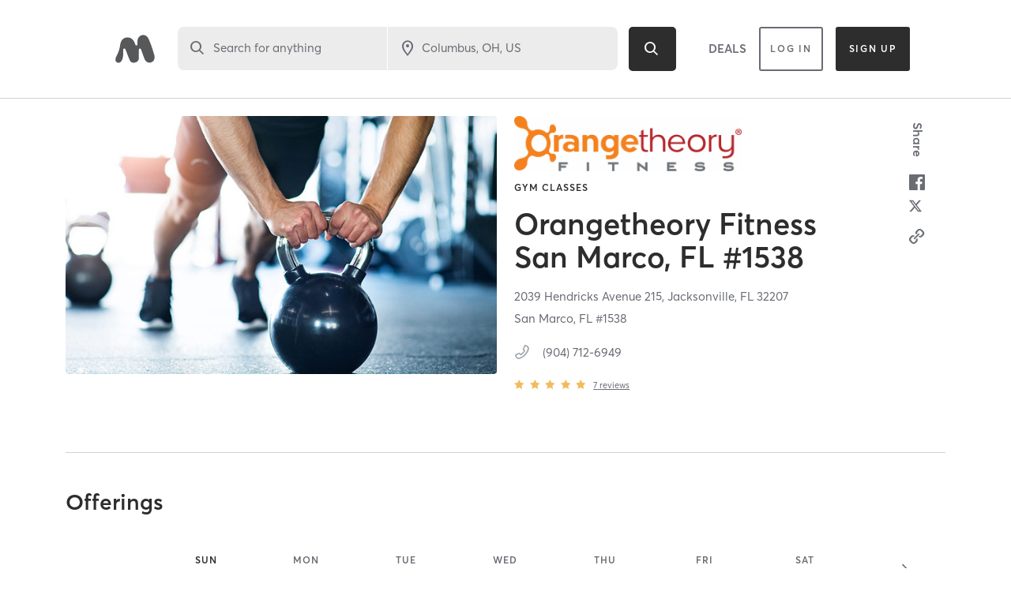

--- FILE ---
content_type: text/html; charset=utf-8
request_url: https://www.google.com/recaptcha/api2/anchor?ar=1&k=6Le95awUAAAAAIXSP9TcpPEng7Y6GdSkt7n46bAR&co=aHR0cHM6Ly93d3cubWluZGJvZHlvbmxpbmUuY29tOjQ0Mw..&hl=en&type=image&v=7gg7H51Q-naNfhmCP3_R47ho&theme=light&size=invisible&badge=bottomright&anchor-ms=20000&execute-ms=30000&cb=2ucf4sfdkq4d
body_size: 48985
content:
<!DOCTYPE HTML><html dir="ltr" lang="en"><head><meta http-equiv="Content-Type" content="text/html; charset=UTF-8">
<meta http-equiv="X-UA-Compatible" content="IE=edge">
<title>reCAPTCHA</title>
<style type="text/css">
/* cyrillic-ext */
@font-face {
  font-family: 'Roboto';
  font-style: normal;
  font-weight: 400;
  font-stretch: 100%;
  src: url(//fonts.gstatic.com/s/roboto/v48/KFO7CnqEu92Fr1ME7kSn66aGLdTylUAMa3GUBHMdazTgWw.woff2) format('woff2');
  unicode-range: U+0460-052F, U+1C80-1C8A, U+20B4, U+2DE0-2DFF, U+A640-A69F, U+FE2E-FE2F;
}
/* cyrillic */
@font-face {
  font-family: 'Roboto';
  font-style: normal;
  font-weight: 400;
  font-stretch: 100%;
  src: url(//fonts.gstatic.com/s/roboto/v48/KFO7CnqEu92Fr1ME7kSn66aGLdTylUAMa3iUBHMdazTgWw.woff2) format('woff2');
  unicode-range: U+0301, U+0400-045F, U+0490-0491, U+04B0-04B1, U+2116;
}
/* greek-ext */
@font-face {
  font-family: 'Roboto';
  font-style: normal;
  font-weight: 400;
  font-stretch: 100%;
  src: url(//fonts.gstatic.com/s/roboto/v48/KFO7CnqEu92Fr1ME7kSn66aGLdTylUAMa3CUBHMdazTgWw.woff2) format('woff2');
  unicode-range: U+1F00-1FFF;
}
/* greek */
@font-face {
  font-family: 'Roboto';
  font-style: normal;
  font-weight: 400;
  font-stretch: 100%;
  src: url(//fonts.gstatic.com/s/roboto/v48/KFO7CnqEu92Fr1ME7kSn66aGLdTylUAMa3-UBHMdazTgWw.woff2) format('woff2');
  unicode-range: U+0370-0377, U+037A-037F, U+0384-038A, U+038C, U+038E-03A1, U+03A3-03FF;
}
/* math */
@font-face {
  font-family: 'Roboto';
  font-style: normal;
  font-weight: 400;
  font-stretch: 100%;
  src: url(//fonts.gstatic.com/s/roboto/v48/KFO7CnqEu92Fr1ME7kSn66aGLdTylUAMawCUBHMdazTgWw.woff2) format('woff2');
  unicode-range: U+0302-0303, U+0305, U+0307-0308, U+0310, U+0312, U+0315, U+031A, U+0326-0327, U+032C, U+032F-0330, U+0332-0333, U+0338, U+033A, U+0346, U+034D, U+0391-03A1, U+03A3-03A9, U+03B1-03C9, U+03D1, U+03D5-03D6, U+03F0-03F1, U+03F4-03F5, U+2016-2017, U+2034-2038, U+203C, U+2040, U+2043, U+2047, U+2050, U+2057, U+205F, U+2070-2071, U+2074-208E, U+2090-209C, U+20D0-20DC, U+20E1, U+20E5-20EF, U+2100-2112, U+2114-2115, U+2117-2121, U+2123-214F, U+2190, U+2192, U+2194-21AE, U+21B0-21E5, U+21F1-21F2, U+21F4-2211, U+2213-2214, U+2216-22FF, U+2308-230B, U+2310, U+2319, U+231C-2321, U+2336-237A, U+237C, U+2395, U+239B-23B7, U+23D0, U+23DC-23E1, U+2474-2475, U+25AF, U+25B3, U+25B7, U+25BD, U+25C1, U+25CA, U+25CC, U+25FB, U+266D-266F, U+27C0-27FF, U+2900-2AFF, U+2B0E-2B11, U+2B30-2B4C, U+2BFE, U+3030, U+FF5B, U+FF5D, U+1D400-1D7FF, U+1EE00-1EEFF;
}
/* symbols */
@font-face {
  font-family: 'Roboto';
  font-style: normal;
  font-weight: 400;
  font-stretch: 100%;
  src: url(//fonts.gstatic.com/s/roboto/v48/KFO7CnqEu92Fr1ME7kSn66aGLdTylUAMaxKUBHMdazTgWw.woff2) format('woff2');
  unicode-range: U+0001-000C, U+000E-001F, U+007F-009F, U+20DD-20E0, U+20E2-20E4, U+2150-218F, U+2190, U+2192, U+2194-2199, U+21AF, U+21E6-21F0, U+21F3, U+2218-2219, U+2299, U+22C4-22C6, U+2300-243F, U+2440-244A, U+2460-24FF, U+25A0-27BF, U+2800-28FF, U+2921-2922, U+2981, U+29BF, U+29EB, U+2B00-2BFF, U+4DC0-4DFF, U+FFF9-FFFB, U+10140-1018E, U+10190-1019C, U+101A0, U+101D0-101FD, U+102E0-102FB, U+10E60-10E7E, U+1D2C0-1D2D3, U+1D2E0-1D37F, U+1F000-1F0FF, U+1F100-1F1AD, U+1F1E6-1F1FF, U+1F30D-1F30F, U+1F315, U+1F31C, U+1F31E, U+1F320-1F32C, U+1F336, U+1F378, U+1F37D, U+1F382, U+1F393-1F39F, U+1F3A7-1F3A8, U+1F3AC-1F3AF, U+1F3C2, U+1F3C4-1F3C6, U+1F3CA-1F3CE, U+1F3D4-1F3E0, U+1F3ED, U+1F3F1-1F3F3, U+1F3F5-1F3F7, U+1F408, U+1F415, U+1F41F, U+1F426, U+1F43F, U+1F441-1F442, U+1F444, U+1F446-1F449, U+1F44C-1F44E, U+1F453, U+1F46A, U+1F47D, U+1F4A3, U+1F4B0, U+1F4B3, U+1F4B9, U+1F4BB, U+1F4BF, U+1F4C8-1F4CB, U+1F4D6, U+1F4DA, U+1F4DF, U+1F4E3-1F4E6, U+1F4EA-1F4ED, U+1F4F7, U+1F4F9-1F4FB, U+1F4FD-1F4FE, U+1F503, U+1F507-1F50B, U+1F50D, U+1F512-1F513, U+1F53E-1F54A, U+1F54F-1F5FA, U+1F610, U+1F650-1F67F, U+1F687, U+1F68D, U+1F691, U+1F694, U+1F698, U+1F6AD, U+1F6B2, U+1F6B9-1F6BA, U+1F6BC, U+1F6C6-1F6CF, U+1F6D3-1F6D7, U+1F6E0-1F6EA, U+1F6F0-1F6F3, U+1F6F7-1F6FC, U+1F700-1F7FF, U+1F800-1F80B, U+1F810-1F847, U+1F850-1F859, U+1F860-1F887, U+1F890-1F8AD, U+1F8B0-1F8BB, U+1F8C0-1F8C1, U+1F900-1F90B, U+1F93B, U+1F946, U+1F984, U+1F996, U+1F9E9, U+1FA00-1FA6F, U+1FA70-1FA7C, U+1FA80-1FA89, U+1FA8F-1FAC6, U+1FACE-1FADC, U+1FADF-1FAE9, U+1FAF0-1FAF8, U+1FB00-1FBFF;
}
/* vietnamese */
@font-face {
  font-family: 'Roboto';
  font-style: normal;
  font-weight: 400;
  font-stretch: 100%;
  src: url(//fonts.gstatic.com/s/roboto/v48/KFO7CnqEu92Fr1ME7kSn66aGLdTylUAMa3OUBHMdazTgWw.woff2) format('woff2');
  unicode-range: U+0102-0103, U+0110-0111, U+0128-0129, U+0168-0169, U+01A0-01A1, U+01AF-01B0, U+0300-0301, U+0303-0304, U+0308-0309, U+0323, U+0329, U+1EA0-1EF9, U+20AB;
}
/* latin-ext */
@font-face {
  font-family: 'Roboto';
  font-style: normal;
  font-weight: 400;
  font-stretch: 100%;
  src: url(//fonts.gstatic.com/s/roboto/v48/KFO7CnqEu92Fr1ME7kSn66aGLdTylUAMa3KUBHMdazTgWw.woff2) format('woff2');
  unicode-range: U+0100-02BA, U+02BD-02C5, U+02C7-02CC, U+02CE-02D7, U+02DD-02FF, U+0304, U+0308, U+0329, U+1D00-1DBF, U+1E00-1E9F, U+1EF2-1EFF, U+2020, U+20A0-20AB, U+20AD-20C0, U+2113, U+2C60-2C7F, U+A720-A7FF;
}
/* latin */
@font-face {
  font-family: 'Roboto';
  font-style: normal;
  font-weight: 400;
  font-stretch: 100%;
  src: url(//fonts.gstatic.com/s/roboto/v48/KFO7CnqEu92Fr1ME7kSn66aGLdTylUAMa3yUBHMdazQ.woff2) format('woff2');
  unicode-range: U+0000-00FF, U+0131, U+0152-0153, U+02BB-02BC, U+02C6, U+02DA, U+02DC, U+0304, U+0308, U+0329, U+2000-206F, U+20AC, U+2122, U+2191, U+2193, U+2212, U+2215, U+FEFF, U+FFFD;
}
/* cyrillic-ext */
@font-face {
  font-family: 'Roboto';
  font-style: normal;
  font-weight: 500;
  font-stretch: 100%;
  src: url(//fonts.gstatic.com/s/roboto/v48/KFO7CnqEu92Fr1ME7kSn66aGLdTylUAMa3GUBHMdazTgWw.woff2) format('woff2');
  unicode-range: U+0460-052F, U+1C80-1C8A, U+20B4, U+2DE0-2DFF, U+A640-A69F, U+FE2E-FE2F;
}
/* cyrillic */
@font-face {
  font-family: 'Roboto';
  font-style: normal;
  font-weight: 500;
  font-stretch: 100%;
  src: url(//fonts.gstatic.com/s/roboto/v48/KFO7CnqEu92Fr1ME7kSn66aGLdTylUAMa3iUBHMdazTgWw.woff2) format('woff2');
  unicode-range: U+0301, U+0400-045F, U+0490-0491, U+04B0-04B1, U+2116;
}
/* greek-ext */
@font-face {
  font-family: 'Roboto';
  font-style: normal;
  font-weight: 500;
  font-stretch: 100%;
  src: url(//fonts.gstatic.com/s/roboto/v48/KFO7CnqEu92Fr1ME7kSn66aGLdTylUAMa3CUBHMdazTgWw.woff2) format('woff2');
  unicode-range: U+1F00-1FFF;
}
/* greek */
@font-face {
  font-family: 'Roboto';
  font-style: normal;
  font-weight: 500;
  font-stretch: 100%;
  src: url(//fonts.gstatic.com/s/roboto/v48/KFO7CnqEu92Fr1ME7kSn66aGLdTylUAMa3-UBHMdazTgWw.woff2) format('woff2');
  unicode-range: U+0370-0377, U+037A-037F, U+0384-038A, U+038C, U+038E-03A1, U+03A3-03FF;
}
/* math */
@font-face {
  font-family: 'Roboto';
  font-style: normal;
  font-weight: 500;
  font-stretch: 100%;
  src: url(//fonts.gstatic.com/s/roboto/v48/KFO7CnqEu92Fr1ME7kSn66aGLdTylUAMawCUBHMdazTgWw.woff2) format('woff2');
  unicode-range: U+0302-0303, U+0305, U+0307-0308, U+0310, U+0312, U+0315, U+031A, U+0326-0327, U+032C, U+032F-0330, U+0332-0333, U+0338, U+033A, U+0346, U+034D, U+0391-03A1, U+03A3-03A9, U+03B1-03C9, U+03D1, U+03D5-03D6, U+03F0-03F1, U+03F4-03F5, U+2016-2017, U+2034-2038, U+203C, U+2040, U+2043, U+2047, U+2050, U+2057, U+205F, U+2070-2071, U+2074-208E, U+2090-209C, U+20D0-20DC, U+20E1, U+20E5-20EF, U+2100-2112, U+2114-2115, U+2117-2121, U+2123-214F, U+2190, U+2192, U+2194-21AE, U+21B0-21E5, U+21F1-21F2, U+21F4-2211, U+2213-2214, U+2216-22FF, U+2308-230B, U+2310, U+2319, U+231C-2321, U+2336-237A, U+237C, U+2395, U+239B-23B7, U+23D0, U+23DC-23E1, U+2474-2475, U+25AF, U+25B3, U+25B7, U+25BD, U+25C1, U+25CA, U+25CC, U+25FB, U+266D-266F, U+27C0-27FF, U+2900-2AFF, U+2B0E-2B11, U+2B30-2B4C, U+2BFE, U+3030, U+FF5B, U+FF5D, U+1D400-1D7FF, U+1EE00-1EEFF;
}
/* symbols */
@font-face {
  font-family: 'Roboto';
  font-style: normal;
  font-weight: 500;
  font-stretch: 100%;
  src: url(//fonts.gstatic.com/s/roboto/v48/KFO7CnqEu92Fr1ME7kSn66aGLdTylUAMaxKUBHMdazTgWw.woff2) format('woff2');
  unicode-range: U+0001-000C, U+000E-001F, U+007F-009F, U+20DD-20E0, U+20E2-20E4, U+2150-218F, U+2190, U+2192, U+2194-2199, U+21AF, U+21E6-21F0, U+21F3, U+2218-2219, U+2299, U+22C4-22C6, U+2300-243F, U+2440-244A, U+2460-24FF, U+25A0-27BF, U+2800-28FF, U+2921-2922, U+2981, U+29BF, U+29EB, U+2B00-2BFF, U+4DC0-4DFF, U+FFF9-FFFB, U+10140-1018E, U+10190-1019C, U+101A0, U+101D0-101FD, U+102E0-102FB, U+10E60-10E7E, U+1D2C0-1D2D3, U+1D2E0-1D37F, U+1F000-1F0FF, U+1F100-1F1AD, U+1F1E6-1F1FF, U+1F30D-1F30F, U+1F315, U+1F31C, U+1F31E, U+1F320-1F32C, U+1F336, U+1F378, U+1F37D, U+1F382, U+1F393-1F39F, U+1F3A7-1F3A8, U+1F3AC-1F3AF, U+1F3C2, U+1F3C4-1F3C6, U+1F3CA-1F3CE, U+1F3D4-1F3E0, U+1F3ED, U+1F3F1-1F3F3, U+1F3F5-1F3F7, U+1F408, U+1F415, U+1F41F, U+1F426, U+1F43F, U+1F441-1F442, U+1F444, U+1F446-1F449, U+1F44C-1F44E, U+1F453, U+1F46A, U+1F47D, U+1F4A3, U+1F4B0, U+1F4B3, U+1F4B9, U+1F4BB, U+1F4BF, U+1F4C8-1F4CB, U+1F4D6, U+1F4DA, U+1F4DF, U+1F4E3-1F4E6, U+1F4EA-1F4ED, U+1F4F7, U+1F4F9-1F4FB, U+1F4FD-1F4FE, U+1F503, U+1F507-1F50B, U+1F50D, U+1F512-1F513, U+1F53E-1F54A, U+1F54F-1F5FA, U+1F610, U+1F650-1F67F, U+1F687, U+1F68D, U+1F691, U+1F694, U+1F698, U+1F6AD, U+1F6B2, U+1F6B9-1F6BA, U+1F6BC, U+1F6C6-1F6CF, U+1F6D3-1F6D7, U+1F6E0-1F6EA, U+1F6F0-1F6F3, U+1F6F7-1F6FC, U+1F700-1F7FF, U+1F800-1F80B, U+1F810-1F847, U+1F850-1F859, U+1F860-1F887, U+1F890-1F8AD, U+1F8B0-1F8BB, U+1F8C0-1F8C1, U+1F900-1F90B, U+1F93B, U+1F946, U+1F984, U+1F996, U+1F9E9, U+1FA00-1FA6F, U+1FA70-1FA7C, U+1FA80-1FA89, U+1FA8F-1FAC6, U+1FACE-1FADC, U+1FADF-1FAE9, U+1FAF0-1FAF8, U+1FB00-1FBFF;
}
/* vietnamese */
@font-face {
  font-family: 'Roboto';
  font-style: normal;
  font-weight: 500;
  font-stretch: 100%;
  src: url(//fonts.gstatic.com/s/roboto/v48/KFO7CnqEu92Fr1ME7kSn66aGLdTylUAMa3OUBHMdazTgWw.woff2) format('woff2');
  unicode-range: U+0102-0103, U+0110-0111, U+0128-0129, U+0168-0169, U+01A0-01A1, U+01AF-01B0, U+0300-0301, U+0303-0304, U+0308-0309, U+0323, U+0329, U+1EA0-1EF9, U+20AB;
}
/* latin-ext */
@font-face {
  font-family: 'Roboto';
  font-style: normal;
  font-weight: 500;
  font-stretch: 100%;
  src: url(//fonts.gstatic.com/s/roboto/v48/KFO7CnqEu92Fr1ME7kSn66aGLdTylUAMa3KUBHMdazTgWw.woff2) format('woff2');
  unicode-range: U+0100-02BA, U+02BD-02C5, U+02C7-02CC, U+02CE-02D7, U+02DD-02FF, U+0304, U+0308, U+0329, U+1D00-1DBF, U+1E00-1E9F, U+1EF2-1EFF, U+2020, U+20A0-20AB, U+20AD-20C0, U+2113, U+2C60-2C7F, U+A720-A7FF;
}
/* latin */
@font-face {
  font-family: 'Roboto';
  font-style: normal;
  font-weight: 500;
  font-stretch: 100%;
  src: url(//fonts.gstatic.com/s/roboto/v48/KFO7CnqEu92Fr1ME7kSn66aGLdTylUAMa3yUBHMdazQ.woff2) format('woff2');
  unicode-range: U+0000-00FF, U+0131, U+0152-0153, U+02BB-02BC, U+02C6, U+02DA, U+02DC, U+0304, U+0308, U+0329, U+2000-206F, U+20AC, U+2122, U+2191, U+2193, U+2212, U+2215, U+FEFF, U+FFFD;
}
/* cyrillic-ext */
@font-face {
  font-family: 'Roboto';
  font-style: normal;
  font-weight: 900;
  font-stretch: 100%;
  src: url(//fonts.gstatic.com/s/roboto/v48/KFO7CnqEu92Fr1ME7kSn66aGLdTylUAMa3GUBHMdazTgWw.woff2) format('woff2');
  unicode-range: U+0460-052F, U+1C80-1C8A, U+20B4, U+2DE0-2DFF, U+A640-A69F, U+FE2E-FE2F;
}
/* cyrillic */
@font-face {
  font-family: 'Roboto';
  font-style: normal;
  font-weight: 900;
  font-stretch: 100%;
  src: url(//fonts.gstatic.com/s/roboto/v48/KFO7CnqEu92Fr1ME7kSn66aGLdTylUAMa3iUBHMdazTgWw.woff2) format('woff2');
  unicode-range: U+0301, U+0400-045F, U+0490-0491, U+04B0-04B1, U+2116;
}
/* greek-ext */
@font-face {
  font-family: 'Roboto';
  font-style: normal;
  font-weight: 900;
  font-stretch: 100%;
  src: url(//fonts.gstatic.com/s/roboto/v48/KFO7CnqEu92Fr1ME7kSn66aGLdTylUAMa3CUBHMdazTgWw.woff2) format('woff2');
  unicode-range: U+1F00-1FFF;
}
/* greek */
@font-face {
  font-family: 'Roboto';
  font-style: normal;
  font-weight: 900;
  font-stretch: 100%;
  src: url(//fonts.gstatic.com/s/roboto/v48/KFO7CnqEu92Fr1ME7kSn66aGLdTylUAMa3-UBHMdazTgWw.woff2) format('woff2');
  unicode-range: U+0370-0377, U+037A-037F, U+0384-038A, U+038C, U+038E-03A1, U+03A3-03FF;
}
/* math */
@font-face {
  font-family: 'Roboto';
  font-style: normal;
  font-weight: 900;
  font-stretch: 100%;
  src: url(//fonts.gstatic.com/s/roboto/v48/KFO7CnqEu92Fr1ME7kSn66aGLdTylUAMawCUBHMdazTgWw.woff2) format('woff2');
  unicode-range: U+0302-0303, U+0305, U+0307-0308, U+0310, U+0312, U+0315, U+031A, U+0326-0327, U+032C, U+032F-0330, U+0332-0333, U+0338, U+033A, U+0346, U+034D, U+0391-03A1, U+03A3-03A9, U+03B1-03C9, U+03D1, U+03D5-03D6, U+03F0-03F1, U+03F4-03F5, U+2016-2017, U+2034-2038, U+203C, U+2040, U+2043, U+2047, U+2050, U+2057, U+205F, U+2070-2071, U+2074-208E, U+2090-209C, U+20D0-20DC, U+20E1, U+20E5-20EF, U+2100-2112, U+2114-2115, U+2117-2121, U+2123-214F, U+2190, U+2192, U+2194-21AE, U+21B0-21E5, U+21F1-21F2, U+21F4-2211, U+2213-2214, U+2216-22FF, U+2308-230B, U+2310, U+2319, U+231C-2321, U+2336-237A, U+237C, U+2395, U+239B-23B7, U+23D0, U+23DC-23E1, U+2474-2475, U+25AF, U+25B3, U+25B7, U+25BD, U+25C1, U+25CA, U+25CC, U+25FB, U+266D-266F, U+27C0-27FF, U+2900-2AFF, U+2B0E-2B11, U+2B30-2B4C, U+2BFE, U+3030, U+FF5B, U+FF5D, U+1D400-1D7FF, U+1EE00-1EEFF;
}
/* symbols */
@font-face {
  font-family: 'Roboto';
  font-style: normal;
  font-weight: 900;
  font-stretch: 100%;
  src: url(//fonts.gstatic.com/s/roboto/v48/KFO7CnqEu92Fr1ME7kSn66aGLdTylUAMaxKUBHMdazTgWw.woff2) format('woff2');
  unicode-range: U+0001-000C, U+000E-001F, U+007F-009F, U+20DD-20E0, U+20E2-20E4, U+2150-218F, U+2190, U+2192, U+2194-2199, U+21AF, U+21E6-21F0, U+21F3, U+2218-2219, U+2299, U+22C4-22C6, U+2300-243F, U+2440-244A, U+2460-24FF, U+25A0-27BF, U+2800-28FF, U+2921-2922, U+2981, U+29BF, U+29EB, U+2B00-2BFF, U+4DC0-4DFF, U+FFF9-FFFB, U+10140-1018E, U+10190-1019C, U+101A0, U+101D0-101FD, U+102E0-102FB, U+10E60-10E7E, U+1D2C0-1D2D3, U+1D2E0-1D37F, U+1F000-1F0FF, U+1F100-1F1AD, U+1F1E6-1F1FF, U+1F30D-1F30F, U+1F315, U+1F31C, U+1F31E, U+1F320-1F32C, U+1F336, U+1F378, U+1F37D, U+1F382, U+1F393-1F39F, U+1F3A7-1F3A8, U+1F3AC-1F3AF, U+1F3C2, U+1F3C4-1F3C6, U+1F3CA-1F3CE, U+1F3D4-1F3E0, U+1F3ED, U+1F3F1-1F3F3, U+1F3F5-1F3F7, U+1F408, U+1F415, U+1F41F, U+1F426, U+1F43F, U+1F441-1F442, U+1F444, U+1F446-1F449, U+1F44C-1F44E, U+1F453, U+1F46A, U+1F47D, U+1F4A3, U+1F4B0, U+1F4B3, U+1F4B9, U+1F4BB, U+1F4BF, U+1F4C8-1F4CB, U+1F4D6, U+1F4DA, U+1F4DF, U+1F4E3-1F4E6, U+1F4EA-1F4ED, U+1F4F7, U+1F4F9-1F4FB, U+1F4FD-1F4FE, U+1F503, U+1F507-1F50B, U+1F50D, U+1F512-1F513, U+1F53E-1F54A, U+1F54F-1F5FA, U+1F610, U+1F650-1F67F, U+1F687, U+1F68D, U+1F691, U+1F694, U+1F698, U+1F6AD, U+1F6B2, U+1F6B9-1F6BA, U+1F6BC, U+1F6C6-1F6CF, U+1F6D3-1F6D7, U+1F6E0-1F6EA, U+1F6F0-1F6F3, U+1F6F7-1F6FC, U+1F700-1F7FF, U+1F800-1F80B, U+1F810-1F847, U+1F850-1F859, U+1F860-1F887, U+1F890-1F8AD, U+1F8B0-1F8BB, U+1F8C0-1F8C1, U+1F900-1F90B, U+1F93B, U+1F946, U+1F984, U+1F996, U+1F9E9, U+1FA00-1FA6F, U+1FA70-1FA7C, U+1FA80-1FA89, U+1FA8F-1FAC6, U+1FACE-1FADC, U+1FADF-1FAE9, U+1FAF0-1FAF8, U+1FB00-1FBFF;
}
/* vietnamese */
@font-face {
  font-family: 'Roboto';
  font-style: normal;
  font-weight: 900;
  font-stretch: 100%;
  src: url(//fonts.gstatic.com/s/roboto/v48/KFO7CnqEu92Fr1ME7kSn66aGLdTylUAMa3OUBHMdazTgWw.woff2) format('woff2');
  unicode-range: U+0102-0103, U+0110-0111, U+0128-0129, U+0168-0169, U+01A0-01A1, U+01AF-01B0, U+0300-0301, U+0303-0304, U+0308-0309, U+0323, U+0329, U+1EA0-1EF9, U+20AB;
}
/* latin-ext */
@font-face {
  font-family: 'Roboto';
  font-style: normal;
  font-weight: 900;
  font-stretch: 100%;
  src: url(//fonts.gstatic.com/s/roboto/v48/KFO7CnqEu92Fr1ME7kSn66aGLdTylUAMa3KUBHMdazTgWw.woff2) format('woff2');
  unicode-range: U+0100-02BA, U+02BD-02C5, U+02C7-02CC, U+02CE-02D7, U+02DD-02FF, U+0304, U+0308, U+0329, U+1D00-1DBF, U+1E00-1E9F, U+1EF2-1EFF, U+2020, U+20A0-20AB, U+20AD-20C0, U+2113, U+2C60-2C7F, U+A720-A7FF;
}
/* latin */
@font-face {
  font-family: 'Roboto';
  font-style: normal;
  font-weight: 900;
  font-stretch: 100%;
  src: url(//fonts.gstatic.com/s/roboto/v48/KFO7CnqEu92Fr1ME7kSn66aGLdTylUAMa3yUBHMdazQ.woff2) format('woff2');
  unicode-range: U+0000-00FF, U+0131, U+0152-0153, U+02BB-02BC, U+02C6, U+02DA, U+02DC, U+0304, U+0308, U+0329, U+2000-206F, U+20AC, U+2122, U+2191, U+2193, U+2212, U+2215, U+FEFF, U+FFFD;
}

</style>
<link rel="stylesheet" type="text/css" href="https://www.gstatic.com/recaptcha/releases/7gg7H51Q-naNfhmCP3_R47ho/styles__ltr.css">
<script nonce="9ZWyc5OIABJZjDYyKDEDpQ" type="text/javascript">window['__recaptcha_api'] = 'https://www.google.com/recaptcha/api2/';</script>
<script type="text/javascript" src="https://www.gstatic.com/recaptcha/releases/7gg7H51Q-naNfhmCP3_R47ho/recaptcha__en.js" nonce="9ZWyc5OIABJZjDYyKDEDpQ">
      
    </script></head>
<body><div id="rc-anchor-alert" class="rc-anchor-alert"></div>
<input type="hidden" id="recaptcha-token" value="[base64]">
<script type="text/javascript" nonce="9ZWyc5OIABJZjDYyKDEDpQ">
      recaptcha.anchor.Main.init("[\x22ainput\x22,[\x22bgdata\x22,\x22\x22,\[base64]/[base64]/UltIKytdPWE6KGE8MjA0OD9SW0grK109YT4+NnwxOTI6KChhJjY0NTEyKT09NTUyOTYmJnErMTxoLmxlbmd0aCYmKGguY2hhckNvZGVBdChxKzEpJjY0NTEyKT09NTYzMjA/[base64]/MjU1OlI/[base64]/[base64]/[base64]/[base64]/[base64]/[base64]/[base64]/[base64]/[base64]/[base64]\x22,\[base64]\\u003d\\u003d\x22,\x22bHIPC3XCsAZhcw/[base64]/w5MnwpfCusKJC3ojwrZSezFrwr9hBMOewpdNTsOKwoXCm1N2wpXDncOrw6kxRRl9N8OifStrwpVUKsKEw6bCrcKWw4AewrrDmWNJwpVOwpVtbQoIDcOIFk/DhTzCgsOHw6Elw4Fjw5lPYnpHIsKlLibCuMK5Z8OPJ11dSA/DjnVhwpfDkVNVLMKVw5BbwoRTw40Xwrdad3lYHcO1acO3w5hwwoJXw6rDpcKZKsKNwodmKggAbMKBwr1zMyYmZDkDwozDicO3EcKsNcOgKizChwLCkcOeDcK5N11xw4vDpsOuS8OHwqAtPcKhI3DCuMO9w7fClWnChTZFw6/ChcOqw68qXHl2PcKpMwnCnBfCmkURwqzDp8O3w5jDgyzDpyBiJgVHf8KfwqstOMOrw71RwpZDKcKPwrLDssOvw5oSw6XCgQpyIgvCpcOEw6hBXcKYw7rDhMKDw4HCmAo/wr9cWiUpQmoCw6ZOwolnw6tYJsKlG8Omw7zDrXdXOcOHw4/[base64]/CtcKIw4nCisK+wpVSDy3CncKSw4HDpUleDsKSw43CtRRAwrNOLUwiwrkeOGbDuW0tw7ozLExzwqHCm0Q9wodFDcK/eDDDvXPCo8OTw6HDmMKmdcKtwps2wq/Co8KbwpdCNcO8wpvCrMKJFcKSQQPDnsO2Kx/Dl25hL8KDwpLCm8OcR8K3UcKCwp7CuUHDvxrDmRrCuQ7CvsOZLDoEw6Fyw6HDmsKsO3/Dh2/CjSsNw53CqsKeEsKJwoMUw7B9wpLClcOdV8OwBn3CgsKEw57DkhHCuWLDk8Ksw41gJMOoVV0ncMKqO8K/JMKrPXggAsK4wqYADHbCgcKXXcOqw6svwq8cS2Vjw49hwr7Di8KwS8KxwoAYw5XDrcK5woHDs3w6VsKNwpPDoV/[base64]/[base64]/DvsOVK8KePMOZLnkOwrQUwrfCosOoYsKVFEVdHsOiJCPDr2HDv0vDucKuYcOUw7UCesOgw6jCmXAowoPDucORQMKYwrzCg1DDslBRwosmw5wewrl6wpohw5d+ZMKfZMK6w5PDj8OJO8KhEh/DnTEeAcOewoXDv8Kiw40zE8KYQ8O7wqjDusOgK2pcw67CnFbDkMOEH8OmwpbCoRfCsDQqSsOiFhJWMcOZw5lrw74ewqrCkcOlMQx5wrjDmzLDusKQKj8mw7vCtmPDk8OewrzDvXHChBxjF0/Diiw1DMKzw77CkhDDp8OGIj3DqRV3dBdWVsO6HT7CpsKhw4tzwokmw6hLJcKlwrrCtcOXwqXDtR/Cq0s5EsOkO8OOMV7Ci8ObRz0pccOrQmBfLjPDicOMwqrDknnDjMKow7cmw5gEwpgMwo83YHTCgMOTHcK6CcO2LsK3WMK7wpdkw4l6W2AfaWJyw5TDgWPDjGR7woHClsOucA0ZPBTDl8OIGRNYC8K4CiPCpMOeHxwGw6Vxw7fCk8KZf1PCj2/Dl8OHwrLDmsKrCBbChUzDvG/ChMOJP13Dl0RZIQvCrjEuw5DDgMOJWAjDgxoew5vChcKKw6DDkMKjRENmQCUuWsKpwp11EcOkP09bw4QJw6/CpxDDssO5w5kKYWJvwr1Rw6Ftw5TDoxfCmsORw6ATwpchw5LDhkRmFlLDnR7Cv2JTKSs1dcKQwoxCYsOwwoDCs8KdGMOcwqXCo8OJOzx9JwPDjsOYw4QVSjjDsWkjChoqIMKPJALChcKEw6Q+aR19QSTDjMKJDMKONMKdwr7DuMOaOGbDsELDuB0Ww4PDhMO4fU/CggQtT1/[base64]/[base64]/Do8KRKsOFwo0yw5PDjcOtw77ClMOUwrTCrcObNAMAXAEBw71NKsOhCMK2eQ1kchR+w7/Do8O0wpd+wrbDthcqwocnw77CnHbCr1JqwoPCllPCiMKye3FvJkfDosKRKcOew7cwXMO6w7PCuR3Cv8O0XcKcQWLDvyM4w4jCmAPCsGUmRcKbw7LDqA/DqMKvLMKALy8oT8OvwrsZHDzDmhTDsH4yCsKfOMK5wqfDvDnDn8O5bgXDhCnChEwYeMObwofCnzXCsRfCkHTDp3zDkGzClxRuDR3CrcKkR8OVwo/[base64]/DvAnDoEsEakfDr8KiADFYw4nCnTXCisK3wrYkZxrCn8O6ElnCkcO0RXIfdMOqQsOCw5QVdg3DtsKhwqzDpx7Ds8OuO8K+N8KEXMK6bRoaCMKSwprDunorw4c4KlHDvzLDiDDCjsOYJCY/wp7Dq8OswrLCqsOmwoA0wpQaw58Nw5R8wrg+wq3DlMKOw6NOw4h7S0HDjcKvw7s2wpRDw5xCBMKzDcO7w5bDicOEw7EjcXLDvMO1woLCrz3Dm8Oawr3CsMOww4QAacOoFsKZdcOeAcKlwqAtM8OZKi4Dw7/CgEhuw55qw7HCiBfDgMOkAMO2Nh7Ct8Kyw5bClFN7wpcYLjgPwpcEZMKSF8Osw785DS59w5JGAAzCjR1/K8O3bg0sVsKbw4nCoCZUe8OndsKJUMKgCgnDsHLDmcO8w5/CnsKwwpHCoMOMd8Kcw70hUsKLwq07wqnDl3gmwopLwq/DrjDCvHgKO8O5V8O6QXkwwoUcXcObMMK4e1lXBGrCvgjDhGXDhjTDhMOjaMONw4LDjyVHwqcjacKjCQTCgcOPw4Vffk5Ow7ICwptvbsOzwrsNInLDpAw5wp5pwqE0TGkOw6fDj8KQXn/CrXrCmcKCYsK0E8KgFjNPcsKOw6fCucKpwrVoaMKQw69UMTkFdBzDlcKRw7Y7wq87bcKGw6kfAWJ+KhvDjU92w4rCsMKhw4fCmU0Ew6IyQDLCi8OFDwZvwo3CgMKrewxzOEfDtcOmw4R1wrfDsMKbG0giwplCDcO+VcK7WQ/DqS8Zw4tcw7TDgsKIOsOOZEcSw6vCjnxvw7/DvcOfwrbCokEFRAzCksKIw7JnKX5rYsKWBCcww59Lw5o0VQ7Dj8OVOMOTwr5ew4BcwoIbw5l8wpEuw7DCtlTCkH0zHsONWiQ2eMOpKMOjAT/CtxsnFUdAEC8sEcKQwpdpw5IFwpnChsO8I8O5JcOzw4TCpMOUfFXDhcOfw67DkEQGw5Fmw4fCm8K2NcKIIMOWKS5Kwrtsc8OBP38/wpzDqRrDqHZewrBGFALDjsKFGXt8DjvDv8OPwpQpAsOVw4jCmsOmwp/CkD9YBWjCrMKmw6HDungHwp7DpsOYwpQvwqPDtcK/wqPCjsK9SzY4woHCmEXDm209wrzDmMKWwogrc8Kvw4lOK8K5wqwGNsOfwr/CssKcacO0B8KNw7/CgErDqcODw7U1b8OwBMKyYMOgw53Co8OfOcOMdxbDjBEOw5wGw5DDiMO1ZsOmM8OFHsOyCFcgVA/Cuz7CoMKBGxZhw7EHw7XDoGFYGSjCnhUveMOva8OZw4bDu8KLwrHCsQzCqHTDkQx7w73ChwHClsOewrvDuBTDs8K/[base64]/DrSZsf1HDgAtBw5fCrMKlLcK0w5rCgMK1UsKbwqdUbMOwM8KYe8OlPFQSwq9BwopmwrRywpjDpWpOwq9UQXjCglE9woXDnMOFOAVbR1B3HR7DjsO5wr/Dkg1qw4ESOjheTXZfwokDVgEjN0VWAWvDkG0ewqjCs3PCgsKtw47Du2V6IFMjwqvDhXjChMKrw6lBwqBEw7jDkcKSwrghTxnCtMK5wpN4wrdpwqrCtcKaw6/DrFRkXxVbw7R9NX4sWjfDo8KGwrRuFG5Je3oEwqPCiBHCuEnDsAvCiwDDhsKcRhYrw4XDpwJdwqHCtMOODSnDq8O/bsKZwqBCaMKew6hDFg7DjnHCjl7CjkYEwpZVw4c1b8Ksw4kXwrZ5CQRUw4nCkDPCkwAtwr9UPibDhsKXKHxawoNoDsKJf8K/[base64]/Cp8KLcncZKDbDs8KgVsOnw7fDtcKEcFHChyHDrhlOw7TCvsKvw4Q3wovDjnbDuWfCgxZfSScHVsKoDcOHQMOSwqJCwooGMlbCrFgpw7FfEl7CsMONwrIbdcKtwqhERh54w4FNw5wNEsO0YyDCm0oidsKUHzQdN8O9w60ewobDicOManPDvgrDtE/CpMOdHFjDmcOWw67Co2fDhMK1w4PDuQlmwp/CgMOCJERRwoIUwrgxCx3CoQF3L8OUwp5Aw4/DvDNFwq1GPcOlTsKrwqTCrcKUwqHCtVcJwqlLwqXDk8OMw5jDnU/DgsOrGsKXw7/CuShQeEskL1DCkcK0wodpw6Vjwq4ibMKEI8K3wrvDnwXCjCYAw5xPUU/CtsKWw69sfV97AcKrwpcaV8OJT0NNwqMYw4ddPSLDgMOhw5jCtMOpMxEHw6XClMOfw4/DhADCiTfCvCrCs8KXwpNBw6E5w6nDuBbCmSsiwr80SBPDmMKpHwXDvsKqb0fCscONcMKQfDrDi8KDw4HCqXw/D8Oaw4bCog0yw4V9woTDjykVw6I1YA9dX8OAwpl9w7A7w4c1In93w5kvwrxsaGI+B8O7w7HDh3huwppzEwdPdHnDkcOww55MYcO1EcOZF8OhJMKnw7fCoQ4Iw4fCt8KZGsKdw7VBLMOaUDx0LEpEwoZ1wrh8GMONNBzDmywNNsOLwoHDisKBw4w/[base64]/CnnMEeB5fcMOPIn9PXwjDiWbCqMK8woDDm8OZF2nCq0HDujk+VDbCrsKDw7Ufw7Nuwq1qw7VkMyvCknPCjcOGd8OResK4SQZ6wqnCikdUw7PCkEnDvcKfT8OHPh/[base64]/w6hMR8OhwoRGw5Vdwr/CgcOfw44ObA/CmMOmKHcXwqvCig12FcOdEiPDr1U7SmDDkcKvRXrCocOmw5Bxw7fDvcOfEMOAJTrDnsKTfy9dJAVAWMOLP19Xw5J/J8Odw7/CjV5bL3bCkTrCoxMrD8Kqwrh3IUkUdD7Ci8Ktw5AtKsK1JsODZABvw5dXwq/[base64]/CtsKpT8OvT8Kgwowswo/CtFTCpcKDKF57Y8OxNcKZDVpQDj7Dn8KffsKEw6gBKcKFwoNCwoBQwopDTsKnworCsMO/woM3HMKnP8OCaxXDq8KbwqHDpMOGwqHCvHpvPMKdwoXDqy87w6PCvMO/BcOtwrvCksOXRC1Qw5bCjWAUw73CqMKYQlsuWcOGThvDmcOQwpDDkxx/McKVDSbDmMK8d1sKa8OQXERUw4fCjGMRw7htdH3DjsKEw7LDs8Oew73DvsOZa8Obw6XCtMKLQMOzw4TDqsKcwpnDpFwaG8KawpLDmcOtw7cjVRQKccKVw6HDsQY1w4gkw7rDumlYwqXDujnCm8O4w6DDmcOPw4HCssKDIMKQOsOyfMOqw4B/wq8xw7J6w7vCusOnw6kLJsKwT1rDoBfCgj/[base64]/ColQqw5XClcOsKcKhJDtbwqbDrMKqPWPDsMK7PUvDpU/[base64]/[base64]/[base64]/w4zCgsOEeMO+w4/DqMKDLH/DuQDDoMKXw5DCg8KxL3d6NMOafsOHwqoowqgCBQcUBDFuwpzCp1DCpcKLVCPDq1vCvWMvRFHDmjMnL8OEasOiHmHCkmPDgMK9wqlRwrkJGTzCm8OuwpYZESfCrhTDsSlyBMOJwobDkDZSwqTCn8OOEQMSwp7CtcKmTWnCpjESwoVWKMKKWMKuwpHDumfDlsOxwq/Cg8K/w6FCaMOXw43Cvhsxw5fDi8OCfS7DgwU7AgHCpF/Dr8Kcw7ZkNxrDh2DDr8OFwqsawprDiWfDjSEYworCpyHCu8O6Hl4+QmvCnxzDuMO5wqDCncKsbGvDtXTDisO/a8K+w4fCmDtPw44LGMKbZQtUV8Odw5E8woHDtG9QSsKIGxhww7/[base64]/THbCqsOpA8OAbEgIfULClMKoQxNreF8XLcK8eH/Cn8OnFsK9NsOdwrLCpMO6bRrCjl13wrXDpMO/[base64]/CgMOJwqPCpixpYzpaUD7CkMOqLhoYwqBeDMOKw4hrfcOlCsK2w4HDlCHDlcOPw4TDrywvwoHDqynCjsKnIMKKw7HClTNFw5Z8AMOkw6pKJEvCgRZPV8Oxw4jCq8Oswo/[base64]/CqcO+CcOoKzhiFMKORigYwr/CnsKPw6bCiMO0wq8lw4pqdcOHw6bDvlrDu3cqwqZnw7pBwrrDpGAADHplwqtzw5XCgcOGQHMgTMOYw4IXEXQIwpFgwoYGDQ5lwrTCoAnCtE4URsOVTh/CnsOTDHxEL3/CsMOcwoTCqSoBCcOEwqvDtmJbT3vCuADDqWl4wqFxJMOCw5/ClcKrWhIEwpPDsD/CjkAnwpk5wofDqTpLRDEkwpDCpsKpNMKuBBTCjXTDtMO7woXDjDEYT8O6cy/DvwjDqMKuwqBkGxnCi8K1VQQuAwLDt8OAwqJZwpHClMK4wrfDrsOTwonCmHDDh1soXCVpwqzDuMOnLS7CnMOZwqVpw4TDocOrwpLDkcOqw5TCnsOBwpPCicK3CMOMQcK9wr3Cq1lAwq3DhAFhJcKPGA5lCMOQw70Pwp9gw4nCocO6P04lwrcoZ8O/wopww4LCv1HCr3TChlMewqXDm1pJw4MNaWfCmwvDo8KnHsOfaRwEVcK1f8OaHU/DqhHCnMONWhTDqsOJwoTCrDgveMOTbcO3w5AQJMO2wrXCgk4pw67CtsKdNTXDr0/DpMKnw6HCjV3DlFt/TsKcF33DqFTCisKJw4I+TsObMBsFGsKjw7HDh3HDicKyQsKHw7HDicKpw5ghBxHDs2fDmSRCw5NLwpTCk8Kow6/DqsOtw7TDnCAtSsKeRxcaQEzCukoIw4HDk23CgnTClsOwwoZkw6gWEsKnJ8OmBsKKwqpFXg3CjcKIw7FyG8OmWUHDqcK+wqDCp8K1TxjCm2cGZsK8w4/CoXHCmWHCmjnCpMKhH8OAw5ElLcOWcFNGIMOOwqjDr8OdwqU1TlnCnsKxwq/[base64]/DiU4swr4kJhtNT8KBw6DDshnCqwvChBRnw7bCrMORDEbCowZYdlPCvmrCuVUwwoxtw4PDs8KQw6LDthfDuMKlw7PCksOew5ZLc8OeBMO8HB9eLTgqT8K+w5dQwqdnwpkQw7Fsw4pnw712w4PCj8O2KRdkwqc2bSrDsMK9I8Ksw6jDrMOhN8O/SD/DiiHDkcKxbTTDg8KJw6bCscKwecO1LMKqN8KcTkfDusKyb0xpwot0bsO5w4g4w5nDusOQLEtowpgAHcKAfMKfTDPDk0jCv8KcPcOSDcOCSMK7FGcVw4EAwr4Mw61zR8OJw4zCl03DrsOTw5jCocKRw7DCm8KEw6zCt8Ohw5PDpxBqDHJJa8KAwo4/TU3Crj7DixfCm8KgMcKnw5ojecKNA8KyV8KdYlQ1M8OSVwxtNSbDhgDDkBc2JsOxw5rDnsOIw4QoTVrDolQdwoTDugPDhFV5wpvChcKcVgrCnlXCjMKgdTHDtmzDrsO2PMOyGMKSw5fDm8ODwp4rwqvDtMKPNnXDqiXCqTfDjkZjw7jCh30LH2M6McODYsKtw5/CoMOdP8OlwpEeIcO7wr7DhsKQwpPDncK4wrrCnhTCqi/Cm1ZJBVTDpBXClDjCosOmKcKffU05HXDCh8OeOHLDrsODw6DDksO9MwwewpHDsCPDs8KKw4thw6oUCcKaHsK9SMKaNy7DumHDpcOufmZsw7N7wo8swoPDuHcIem8fQsO0w7JPfQfCu8KyYsOoF8K9w5hiw63Dki/DmWXCg3/Cg8KQHcKaFnxTGCl3QsKmC8OYNcOlIS45w6TCqm3DicOMXcObwovCocKwwrJEUsO/wojDog3Dt8KWw7jCvVYpwr9zw57CmMKTw4jDhH3DuRcKwqXCg8K7woEbwofDlS0IwqXClW5eIsKwb8Ohw7NMwqpuw7rCmsKMB153w5pqw57DvU3DpVPDk2/Dkzwvw4BkY8K/[base64]/DnjjCumwLw5rCrATDrT/DuMKUXGIhwrfDi17DmRrCmsKHYwtqX8Kbw7NvLTnDjsKIw63CncKIW8OpwpA4TgU9awLCqD7CkMOCM8KTfUDCrW1/XsKswr5QwrlWworCvsONwpfCoMKQIcOqeBvDm8KYwo7Cg3NnwqgqZsKLw6JNcMOKNRTDmlzCvyQpXMK8e1LCvcKtw7DCi2vDugLCh8KjQXNtwqLCgwrCqXXChgcnA8KkRMOUJ3jDn8Kow7zDucOgUQnCny8WPcOURcObwpQhw4LCncO3b8KYw5DCjXDCtCvCvjI/FMKhCHE4w6TDhl4TUMKlwrPCj17CrjkCwrUvw7w2CU/CjVHDpEjDqD/[base64]/DiwLDmR7CiMOLw4nDscKXKWbDjTMnwq0lwqYVwqx8woJPaMOSPGVOXXDCvMK/w4FBw7QUCcOhwopPw5nDllXCksOwbMKBw6fDgsKWKcKCw4nCnsOaccKLc8Kiw5XCg8Oywo1mwoQNw5rDpy4xw43Cu1fCssKrwp8Lw4nCmsOge0nCjsOXFzXDp33Ci8KINh3Dk8OIwpHDugcuwphywqJTLsKwU3BzQHY/w5F5w6DDvV4iEsO/HsKgKMOzwr7Cv8O/PCrCvsO0T8KKEcKUwoUxw6Yuw67CusO4wqxzwoDDg8ONw7ktwpzCsHnCuA5dwpA8wokEw7LClxcHGcK/w5vCqcOjTnlQZcKnw40kw67Dg3pnwrLDlMK/[base64]/DmcOrBcKtcMKMBm7CpHXDmMO6YQEmJWJQwqRLI2PChcKAXMOswo/DnXPDjsKnwrfDlcOQwqLDlxbDmsO2XFHCnMOdwp3DrsK4w6/DoMO0OjnCoX7DkMOpw5jCksOXH8Kdw5bDtF4EKEA6QMOWLEtCE8KrAsOzVxhFwoTCvcKlScKcXl8dwpfDnk0+wogcHcK6wo/Ci3EJw4UaDMKzw5nCo8OCw57CosKLDcOXdT8QUCbDucO0w4ctwpB3fkItw6rCt0/DncK3w7HCvcOrwqTCt8KWwpkRQsKeZBnCu2TDocObwqBOC8K6BWrClTXDmMO/wp7DlsKlcxrCjMOLNw3CoCArX8OewqbDpMKOw4hTZ0lNcnTCqcKHw4UVXcOiH3LDq8KgMGfCr8O1wqB1RsKeQcKzfMKHfsKwwqpewqvDoAMCwqNCw7XDmCUawqLCrzkOwqTDryZbA8OSwqpYw57DlnHCsmRMwp/[base64]/DlR4yeSvCtsOMe8O3wqZvwrHDumx5P8KJD8KnRhDCs1QlT3nDngnCvMO1wrUbTcKVdMO8w4MgP8KzO8Ovw4/CjnjCk8Odw443JsOFRzE8AsOJw7rCtMOlw5XDgERSwrs4w4/CkVdZLQt+w5DDgg/DmFYKVzsfBDNWw5DDqDJOJA1SSMKGw6cfw5LClsOybcOqwrxgFMKPCcKSUGp1w7PDhwLDtsKtwrbCpWvDhnfDpjA9ShQBRhAQecK+w6Vowrx+AycMw7bCjWNcw6/CpU1vwpInGUzChWQgw6vCqsK6w5tsEEnClErDi8KtFMKzwojDqDs7esKWwoDDrcK3D3k/[base64]/XX3DjHsHEMO+dH3CjcO9FMOCwoYjTsKJwrPCpsOmw4bCohPCuCssFiw0CCo5w5zDhGZ2eCfDpnBGw7XCusOEw4RSFcO/wqfDvGwvIMKSRhbDiHvCnHNtwpfCgMO/Az9vw7zDozHClMOSO8KSw7oXwpoew5RfUsO8HMO9w5fDssKQDw90w5PDhMKOw7YPV8OFw6TClAjCjcOYw6cLw4PDpsKPwo7CjcKhw4PDrsKyw4lQw4vDqsOiazkYZMKQwoLDoMOpw78KPiMTwqV7Q1jCphjDp8OWw4/CjMKuUsKHQwzDnVU+wq04w4x8wr3Ckn7DhsKmeBTDp2bCvcOjwpPCvkXCkG/CisOlwoFhNxXCl2Y8wq5Cw7JQw4FfIsOOJzt4w4fCmsKmw4PCuwPCnCbCszrCgGTDoEdmRcO7XmlEBcOfw73DoTFgwrPCnQnDscKQGcK7L2jDocK2w7rCnBPDiAQmw5nClQY8HGJlwpp8CsObGcK/w5TCvGHCpmTCr8OOVcK9DRwKTRJWw5jDo8KYw47CuENBXTzDlB55EsOsXCRfZTPDiETDiwAMwo0+wowfecKywrtOw5QBwrBDR8OPV3MRRwvDrkrCjmhudyxkVjbDpcOpw4wXw7fClMKTwopgw7TChMKpPFxwwq7CpCLCk15Qa8O/esKBwrfClMKuwovCoMKgQFLDg8OOV3TDpGJlaGlywodEwoQCw4XCrsKIwo7Cn8KlwqUPGTLDmQMnw7/Cr8KbVThuwpZHwrkAw6DDj8Ksw4LDi8OcWy5XwpI5wop4RzHDvcK4w6Mlwrk7wr5pajrDgMOvNg8IOy7CqsK/KsO/w6rDrMOHacKAw6AMFMKFwpowwpPCrMKsVkVNwo0Jw4Rkwpkrw6bDtMKwbsKgwqheKhLCnE82w5IPdyJZwrUXw5zCt8O/wpbCi8OGwr4/wrFfVnHDmsKQwpXDlFnCnMOxSsKEw6LDn8KHXcKUMsOEUDHDo8KTF2vDhcKBM8OZLE/CqsO7ZcOgw7ZJG8Ktw7LCq31ZwpwWRT8+wrDDoDrDk8Otw7fDqMKMCidfw5rDkcOjwrXCvGPCtydHwp1LZ8OZcMO6wo/CmcKmwrrCqF3Dp8OTV8KNesK4wobCjzhfQUwoaMKAWMObGsO0woXDn8Ogw4s9wr1dw7HCrFQkwqvCgRjDgCTCmxrDpGcmw73CnsOSP8Kaw5pSaBkHwoTCpMOhI3/CtkJuwo82w4d+EsKfVmoAc8KuKWnDlQtgwo0MwonDrsOOc8KHIcOlwqtow63CrMKQScKTeMOyZsKmMn0EwpLDu8K7NEHCkUnDpcKhd2MfUBY2AAvCnsOkEMO9w7VsD8KBw6BOPVbCnD/Cs2vDm33CsMO3dxTDvsOcDMKBw70EfMKgOiDCk8KELXwyWcKmZDFvw402ecKefxjDosO1wq3CuyRhWcK3fwwzw6Q/w6jCiMKcIMKlWsOZw4hcwpHDqMK5w6nDv3E3KsOawoBswpHDhF4Sw4PDuSDClsK6wpg2wrvDmQvDlxV/w4QwZMKuw7HCg2PDucK8wqjDkcOSw60NJ8OrwqUbNcKRfsKnUsKKwonDuQJ/w6xwTBo3BUwjTj3DscKUAyLDiMOaSsOpw77CgT/CkMKbWxQBJcOrRic5CcOIPhvCjRghEcKow4zCqcKTOFfDjEvDmsOFw4TCocO5fMKww6rCtx7CoMKLw4N8w5sMPBLDph84wrg/wrsEImhcwpHCvcKPL8OqelXDkE8CwrnDm8Oiw5zDhG1kw7HDmsOYX8OKVzldbUTDhHgIesK9wqPDpm4tBVpgdyjCuW7Dijghwqs4MXfCsBbDimp9GMOSw6fCk0nDscOHXVZ5w79rVzxYw4HDhcOMw4gbwrE/w6x5wpDDuzE5VkzDkVMPdsOOAMKDwoPCvSXClW/DuAEPYcO1wpNNO2fCnMOjwp3CnAjCmMOTw4jDp1hyGwXDkx/Dn8KxwqZ1w5fCj2JgwqrDgmE5w4TDo2RqMsKWa8K1IsK+wrBEw7DDlsO9GVTDrSfDtR7CkWrDs2PDhkTCvBHCqMKrLcOUZcK3HsKBeFPClnxkwoHCnHEbAUAfN1jDjHjCs0XClMKUbGJ8wr82wp5bw4DDvMO3UW0yw7jCh8KWwrLDkMKVwpnDn8OXWUfCgR1NDcOTwr/Dmkkzwpx0R0/[base64]/DvcKGHsODw43CsG8iw4wHdjcaw6gEV8O2cSJfw58UwqXClk8sw6PCm8KkSCsGey3DkifCtcOuw4vCncKPwqlWJW5rwpXDsgPCocKMYkh9wprCv8Kqw7MDbwQXw7rDonnCgMKSw4x1QMKtW8KHwr/DtEfCqMOCwoMBwroaG8O8w6xLVcKxw7XCosKmwoHCml/DhMKQwqZuwqNswqdEeMOfw74twrPDkDJCA2bDkMKAw5oEQRQcwp/Dik/CgcOlw7M5w73DtxfDsBxoEFfChFzDnF10KVDCgnTDjMKpwofCgsK4w6w2RsKgd8OSw5PDjwjCqlvCiDXDvgHDglvCjsOxw7FNwpVow6ZSZCDCgMOswrvDp8Ogw4PCkH7DpcK3wqFSJwYowoVjw6saViXCpsOew65uw49LMhrDgcO+YcKbSmIlwoh/K0rCgsKtwpXDpcONaiXChRvChMOzY8KhD8O/w43CnMK1OEdqwp3Cg8KSAsK/BDPCpVTChsORw64hCW/ChCnCosO8w4zDg1N8XsKJw7NfwrtwwowebERNLAspw7DDs10kIMKTwohhwrx5wrrCmsKew4/[base64]/Ch2PDnsOXI3vDuMKUT8KiNsODw7TDuFkuOsK6w4fDucK7M8Kxwrotw7LDig5mw7ZEdMK0wq7CusOKbsOlHGrCv2kxdxxqEnvCiRnDlMK4SW1AwqDDjHcswo/[base64]/Ci8KCBxvDrsKVwojCshp0w7RtworDpU7Dq8OPwrEBwr0vCV/DjSnCksK7w7QYw5vClcKlwqrCk8OVGD1lw4TDoCwyBkPCncOuTsOCBcOywpx4WsKEAMKfwr1SFW1/GxlTwoHDqiDCpVEqNsOSYkXDisKOAm7CoMKrOcO0wpB6DFrCtE5zbhjDkWBswqlIwrLDiVMhw4YyJcK3b3AzJsOKw4k8wr1cUgpFB8OtwoxrTcK9YMKpdMO0agHCt8O8wr8hwq/DuMOnw4PDkcKEVBDDkcKWEsOeJcOcGl/Di37CrsOuw43DrsOsw6s5w73CpsO/w6nDocO6XEk1NcKpwq0Xw43DhW0nXUHDtxAPQsOxw67DjsO0w6ptRMK+MMO/VMK4w6XDvSRCK8KBw5PDslzCgMOGHx5zwoHDtypyBcO8cB3CucKTw4Vmw5BbwoXDlSwXw67DucOJw6HDvHMzwrDDj8ORWUNMwprCtcKKe8KywrV6cmN4w5kKwp7Dm2YFwo7CnAxfZmLDmCzCnRXDnsKKHMOSw4gdXx3Cph/DmgDCgC7Dh1oJwqRXwoN9w5/CjRDDlzjCucKlYnXClFXDpMK2PsKKKwRPE2vDhGwTwqPClcKSw5/CvcOnwpHDqj/Cs0zDjUHDjiTDv8K/[base64]/bWV5ABzDik52w4vDl8OffcO4aMK9BQQrw5g4wofDusKPwpIcScOewqRXe8OHw7Mdw4gIJjo4w5PDksOvwrDCv8KTU8Oww5AzwprDgcOqwrtLwpMAwrTDiUMJYTLDncKDQ8KLw41GVMO1dsKzfR3DuMK3Fl86w5jCocKTPMO+ICHDsUzDscKZE8OkBcOxYcKxwogiw5/CklRSw49kUMOmwoLCmMOXflQiw5bCn8OmcMOMfWsRwqJBbMOowpZ0OcKNPMKcwpwKw67CriNCE8KPZ8O5aEnDm8KPaMOowrvChDY9CC5KMk4LKi0ywrnDniMkNcOPw4/[base64]/WsO9DMOEw4V6Qwdbw7QIwpzCoSDCk8OkwrV2WDrDscKgUi3CsFx4woZuGhN5OyNfwqvDpcOcw7nCmMKnw7/DiETCqWRhM8OBwrB7ZsKQNl/Cn2Utwo3CsMOMwo7DnMOTwqzDty/CkTHDjsOhwp8PwozClcOqFk5IbcKcw6bDtHzCkxLDixjCvcKQAgpmNEgHXm9pw70Fw6RNw7rDmMKxwoY0w5fDkmDDllzDlRdrWMOwMjZpKcK2QsKbwq3DsMKVWWpMwqDDgsKGwpNEw7HDjsKkQUbDocKEdBzDu2kmwodVa8K2P2IZw7oGwrE7wqzDrx/CnRB8w4jCvMKow5xmVsOawp7DmMKLw6XDm0nChXoKbQzDuMK7fjxrwqNXwogBw7vDqwkAIMKTZSdDRQHDu8KpwqjDqTZrwoEUcE0+OGd6w4dMVSsSw70Lw4UEXUFHwr3ChsO/w4TDgsK6w5ZbUsOvw7jCg8K7H0DDrwLCoMKXKMKVesKWw7PDj8O2BV1VVgzCnUQBT8OFb8KdNHg/dzYWwqhRw7jCgsKGYWUBN8KHwoLDvsOoEMKqwrHDssKFNETDqHcnw4M0BQ1kw6hswqHDhMKjIMOlYSt2NsKfwrJCOAVbdD/Ck8KZw69Nw4jDjgHDqTM0SylwwoBOwo3DlsOewoRuwpPDqhfDs8O/[base64]/[base64]/CtcKTfsO/FR09w5XDk8KSwqDCmhNBw4fCqMKww5MqMsOBJ8OkOsOyURZGEMOuw63CtH8DSMOQU0sUXxnCjGvDrsKfFmkzw47DgXlmwp47ODHDnzhpw5PDgSPCthIUZl9Sw57Ckm1aHcOZwpILwrjDpw5Bw4XCpQk0QMKdRMOVN8KgEcKZS3rDrSNjw7/ClxLDrgBHZcOAw7gnwpHDj8ORfMKWK3bDtMOMRMKhVsKow5nDkMKwcDJMccOrw6/CpHDDkV42woY9YMK9wp/CpsOMJBQMVcOjw7nCtFUoR8KJw47CukHDqsOOw49+ZlVqwrvDtVPCqsOSw7AYwpXCpsOgwovDlW5kU1DCnsK5DMKMwrjCrMKBwqtrw7LCr8KhbFbChcKNJQXDncKvKRzChQDDnsOQRTDDqmfDusKPw4BiLMOpRMKhKMKmGjnDjcOUScK9J8OrScKiwo/DoMKLYz9Nw6jCgMOCUGjCq8OjJ8KnBcOfw6t4wqNDfsKCw5HDicKxecOpOwrCmwPClsK1wrAEwq9ww4tTw6PCu1nDrUnCmSHCjhLDr8OIEcO5wprCsMOkwoHCi8OHw7XDskI7IMO1eXHCrT00w5/CgnB2w74mF1LCpAvCsF/Ci8OgQ8OjJcOKRMO6QRZ/EXQTwpJyEcK7w4fCu3wgw7kpw6DDucKcScK1w5lrw7HDsUPChBZGKV7DjkvCjgo+w7U6w4lXRFbCucO9w4nClcKTw4oPw77DpcO7w4x9wp0MZcOvL8OaN8KtecO9w7/CgsKMw6PDmMKbFEAmcx1/wqbDt8KOIHzCsGRlJMOrPcO7w5zCrcKrHcOKBsOpwonDu8O5wpLDkMOXLQVQw6MUwqkdMMONAsOiZcO7wphHLsKWHkrCoUvDhcKAwqoGdXzCpjTDo8OBPcO0f8OKOMOew4llBsKzZTgRfwnDhznDlMKTw5FWKHTDuCFRXCxEQzEeZsOFw7vCjcKqWMOHVxc1Mx/DtsO1ScOOX8KbwqU0BMKvwodvRsKowrQabjYlCisCZEpnUMO7aArCt13CsSMow45nwobChMOVHlEtw7ZEeMKZwoXCjcKDwqnCrcOfw6jDm8OEAcOywr41wp3CsxbDpMKPdsONbsOEU1HDo00Sw6I0KMKfw7LDgG0AwpU6ScOjPxTCo8K2w7BRwo/Dn2gMwr7Dp1ZEw6XCsg9Pwrpgw6xeAUHCqsOEE8O0w4IMwpLCqsKuw5DCm3LDj8KfbsKBw7LDqMKSVsODwoXCpm/DoMOqCF3DrlA6e8ObwrrCrMKlITwjw7wEwocUAGYPY8OTwr/DgMKCw6/[base64]/[base64]/wol0wqgQwozDrAVJYAgEwqw2IsKnHj0fwrHCoz1fIi7Dr8O1bcOYw4hHw7bCvcK2c8Onw6/CrsKNOT7Dh8ORQcOkw6LDgChPwpAXw6HDrsKvbQ4kwoTCpx0kw4TDm2zCtWcBamXCv8KWw5bCmmpYw5rDt8OKMwMcwrHDrRYUw6/Cp108wqLCksKCNsOCw4Jcw6l0RsOxYUrDkMKMZ8KvbDDCoiB7C24qZlTChhVTMV3Cs8OFCUJiw6sew6FWGn8UQcOgw7DClxDDg8KkTkPCp8OsMCgOwolww6NycsKJMMKiwq8Swq3Cj8OPw6Aawo5uwrkfCwLDji/CoMKvehJEw5DCpG/CicKBwrQ5FsOjw7LCrFcxcsK0C3fClsKCWMKUw71+w6Bkw4Jzw4gHMcOZYhw0wq5Mw6nCpMOHRlUew5rCokYuGsKXw7fCo8Oxw5JPdkPChMKWUcOYWR/Dty3ChV/CisOBCCTCkF3CtFHDgsOdwrnCvxpILmg+LicvQ8Okf8K4w5TDs0DDik5Ww5/Ck2sbG2LDslnDosOfwrvCslAyRMO6wr4Fw41xworDjMKGw6ojZMOqJyAfwrthw5vCpsO8fSICBioRw6d7wr4jwqjCtnLCscK+wrY0OMKawqLDmFfCiibCqcKoUB7CrUNTBSvCgMKbQCx/QgTDscOuTRZnF8Ocw7ZSOsO9w7rClTXDjnJiw6ZSJRpQwowBBGbDt33Dpx/DjsOBwrfCr3I2eEPCkSZowpTCh8KTPjxYChPDsk4BKcK9wr7CvBnCoVrCocKgwrjDoTbDiUvCsMODw53DmsKKD8KgwodQIDYwAkTDlUbCkEQAwpHCv8OoBl4WCsO1wofCnmHCtSJKwonDoXFbV8KGD3nCoi/[base64]/DmMKpw6/[base64]/DicODwqTCgMOLfcO+G2XCozjDk8KABcKxw5nDvBECKRoCw4LDmsKdW2vDhsKFwpVIUcO3w48ewpTDtSXChcO4OVpONAgiS8KVEiEDwo7ChQXDkSvCoDPCr8Ovw43DqE0LShwRw73Dl1Nvw5law40DRcOLGiTCjsKdUcOuw6gJScOBwrrCosKSei7CpMK2wp1Ww4/DvcO2VjY1CsK/w5TDmcK+wrQ+FFd4NixswrLClsKgwqfDvMKGccO/LsOhwrvDh8OjCXpBwrR8w6ZFeWp/[base64]/CiiLDisKHW8ObSEvCrMO3JS7ClsKOCRQbw6/[base64]/DiMOnw4zDhsOOwprDm8KNwrjClk/DhEcRw4BKwrrDhkPCpsKcPk4PYSoxw7YhJHRvwqMQJcO1FEh6cSbCrsKxw67Co8KwwohOw4p/wptoeXnDjl7CnsKeTxpPwqRdUcOqX8Kuwog7Q8KLwolzw5FFJQMYwrYrw6w5Z8KHDm3Cq27Ciy1ewr/DgsKewoTCosK8w4/DkCXCpmTDm8OfTcKdw5rDhsK1E8Khw4nCjAhjw7Y2MsKOw7MNwpVyw47CjMKEN8KMwp5gwpVBYBjDs8OrwrrCjhgmwrLDocK1HMO0woUmwovDsG/Dt8Ouw7rCgcKVITDDoQrDssOnw4UUwqbDssKhwotSw7FyDlnDhFzCj3HCk8O9FsKIw5AMHRfDiMOHwohxDhHDisObw6HDlXnCrcKHw5nCn8KBSX8oC8K6Mx3CrsOCw5c3C8KYw6xmwqIaw4nClMOCIGrCuMK8YSsSZsOAw6tuQg1lDFvChl/Dn3I7wol1wptMJQMTMsOdwqBDOhPCoh7DrVkyw45fXTfCssOmI0/DvMOhfFnCgcKpwqJoSXpbbFgLOQbCjsOMw4bCpQLCkMKLSsOfwo4RwrUPXcO8wq5jwqzCs8KmBMKPw78VwpR6YsKnHcOcw7IuNcOEJcO8wrRkwrMzXSRgQ3k1dsKIwobDii7CsiJgD37DisKlwr7ClcOIwrDDgsORchkXwpIdIcORVU/DjcKYwpx/[base64]/ChVgOfMK0cRPDnsO6LcOgwoNxNMKsw4vDpD0dw7AHwqJhb8KNYA3ChMOYOcKawr/Dr8Ouwr06QmnCo1LDtxYWwpwDw6fCmMKtfFDDhcOCGXDDs8OUb8K3QC/CsAJ2w5BPwpPCoT4xMsOVPgE2woQAacKbwpTDjEPDjX/DsyTCp8ODwpfDkcKGRMOVd2I0w6JMPGpKUMOaSm/[base64]/[base64]/ChwdRJx/[base64]/DpMK3w6kpw5lGwrY3dsO1acK6w7vCs8Oewp8lC8KJw6xMwp3CoMOUJMOAwpdnwpk2SEpCBgMJwrvCt8KeAsKiw5VIw5zCn8KwNMOxwonCsSvCpXTDij0qw5IwMsOTw7DDjcKlw6bCqxrDmRh8QcKDI0ZMw43DlcOse8Oow6Yqw49Xwr/CimDDmcOHXMOifHtfwotCw4QPF3Ycwrwgw7/CnQBrw7JjfsKIwr/DvsO9wrZFdsOkUyxLwpond8OPw4vDoS7DnU8FNT5pwrR0wrXDisKpw6HDt8KXw5zDs8KCdMOxwobDkwRBO8KSSMKMw6RZw6DDmcOlZ2zDusOpDCvCtcOIe8OrBw4Bw6HCqi7DplHDkcKbw6zDmsO/XkJlPcOgw7lMf2BCw5vDgR8ZU8KEw6LChcOxR0vDsW9ofQzDgRvDnsKEw5PCqgDDm8OZw7DCsW/CkmPDiUAvWcOLFHkcBE3Dijl/VH4kwpfCt8OhElVFdzXCgsOGwps1JwkdfFzCs8KCwqHDisKlwofDsgzCp8KUw4HChnV7worDvcOjwpvDrMKobGHDoMK0wpl0w4cfwoDDlMK/w71rw61uECJBCMOFHCjDoAbCiMOET8OENcKrw47DuMONBcOXw756W8OcH0rCiyEVw5Z5Q8OqB8O3RlETwrsRPMO+THXDlsKhWifDj8KdUsO0fzLDnwN4OXrClzzCmCd2ccOkIn5/[base64]/D0/CigpCFjkhw4NHNsOMZGhaHUfDrh5rw6JaAMKjLsO9AisrM8Kdwq3CiGIzbcKpTsO9V8Ogw59ow4sEw77CrEIkwqg4woXDkn/Dv8OKMlnDtgVGw6XDg8KDwocfwqlIw7lZTcKBw4pNwrHDkVDDlVAgZzRfwo/[base64]/[base64]/Dg8OLesKfw77CqcK9WzUcwpnCkULCkmDDv2nClk7DqG3CsC8dZV9Hw5NlwrPCslRowqTDvMOvwqPDpcOnwqIawrEmRMOGwpxZIgQhw6IhNcOswrh7w7gfGSALw4gcSCzDpcK4HCpZw77DmyzCocOBw5LCiMKtw63Dp8KwL8OaecK9wr94IDdZc3/ClcOIFMO1fMKqLsK1wr7Dmx3CpirDjlBXMlF1PcKPWjfDsVbDh0/DqcO+K8OCNsKpwrEWZn3DsMOhw7bCvcKAB8KWwqdVw4rDrRjCmwZAGF9hwpDDhsKGw7XDgMKjwpQnw79EHcKNFHvCgcKzwqAawrbCkizCqVo/wonDsntfXMOhw6rDsnFVwqVMDcOyw4sKEQNeJQFcXsOna1kQVcOuwoUKSUY9w4FUwp/Dg8KpdMOuworDgkTDq8KTAsO+wo1RPsOQw4tVwrRSYMOHV8KER2HCgnvDtmrCk8KUYMOJwqZFccK/w6cFfsOyFMOLZQbClMOZCzbDmHLDpMKxf3XDhB9Nw7IfwrHCiMOXJyTDh8KZw6NYw5bCmSLDhCTDnMK8Cw9gS8KDScOtwo/DjMKAAcOIXjQ0IB8yw7HCjWjCp8K4wq7DscOJccK5JxbCihVfwrfCo8KFwoPDkcKrFx7CqlhzwrrDssKFw6tUbSTDmgJ2w6p0wpXDnSBDFMOaTh/[base64]/[base64]/wqZCw5Y7YB8JcXTDl8OlNMKBREFvTcOmw61Yw43DoyzDsAQkwojDoMKIJcOaEGTDlXVyw48BwqHDjMKQS1/Cp3pbAcOfwqnCqcO+TcOvw7HCoXHDtFY7c8KOYQNXRcKMXcKfwpUJw7MHwp3CkMKJw4rChVAUw4jCm15PZsOnwqgeK8K4MnovHcOOw5bDlsK3wo/CqU3Dg8KVwq3DnQPDvlfCvg/[base64]\\u003d\\u003d\x22],null,[\x22conf\x22,null,\x226Le95awUAAAAAIXSP9TcpPEng7Y6GdSkt7n46bAR\x22,0,null,null,null,1,[21,125,63,73,95,87,41,43,42,83,102,105,109,121],[-1442069,646],0,null,null,null,null,0,null,0,null,700,1,null,0,\[base64]/tzcYADoGZWF6dTZkEg4Iiv2INxgAOgVNZklJNBoZCAMSFR0U8JfjNw7/vqUGGcSdCRmc4owCGQ\\u003d\\u003d\x22,0,0,null,null,1,null,0,0],\x22https://www.mindbodyonline.com:443\x22,null,[3,1,1],null,null,null,0,3600,[\x22https://www.google.com/intl/en/policies/privacy/\x22,\x22https://www.google.com/intl/en/policies/terms/\x22],\x22LY3oevUZMDtsWJ2mB6RopXKKxuNp8rZNttleUjaErls\\u003d\x22,0,0,null,1,1766951942778,0,0,[184,138,197,38],null,[81,4,65],\x22RC-umuChaNqXkK86g\x22,null,null,null,null,null,\x220dAFcWeA4cuMYfFENUsgc3yDF1pOMeVxOE8RSY9mnjK5uULHnyeMq0ACV3Yc0_3tZI772qOnwS_J3zKanoi2sb5MQHQfJhh_P1Jg\x22,1767034742522]");
    </script></body></html>

--- FILE ---
content_type: text/javascript; charset=utf-8
request_url: https://app.link/_r?sdk=web2.52.0&branch_key=key_live_afkKjTVeeJSKbzNtDBh4EjlhztivgHcU&callback=branch_callback__0
body_size: 68
content:
/**/ typeof branch_callback__0 === 'function' && branch_callback__0("1533899392812382060");